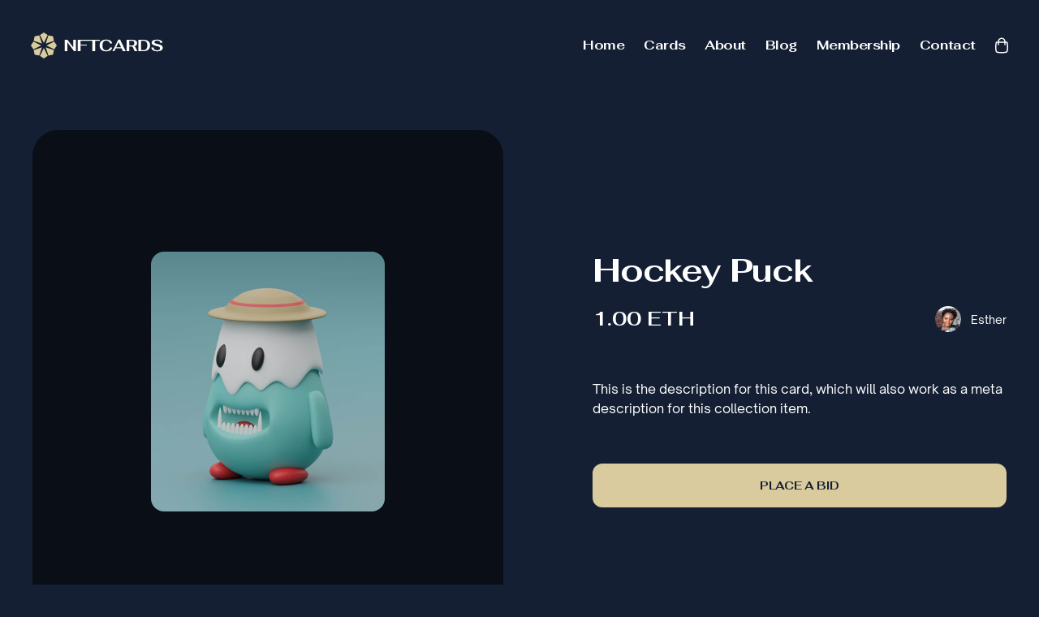

--- FILE ---
content_type: text/html
request_url: https://nftcards-template.webflow.io/cards/hockey-puck
body_size: 8511
content:
<!DOCTYPE html><!-- This site was created in Webflow. https://webflow.com --><!-- Last Published: Sun Apr 10 2022 22:25:48 GMT+0000 (Coordinated Universal Time) --><html data-wf-domain="nftcards-template.webflow.io" data-wf-page="622f0649b648fd61c02ff58b" data-wf-site="622e771a15b5f3800861b3a7" data-wf-collection="622f0649b648fdc4ee2ff589" data-wf-item-slug="hockey-puck"><head><meta charset="utf-8"/><title>Hockey Puck - NFTCards - Webflow Ecommerce website template</title><meta content="This is the description for this card, which will also work as a meta description for this collection item." name="description"/><meta content="Hockey Puck - NFTCards - Webflow Ecommerce website template" property="og:title"/><meta content="This is the description for this card, which will also work as a meta description for this collection item." property="og:description"/><meta content="https://cdn.prod.website-files.com/622f050fba1456bdad60ce37/622f0f0e4bb82d2bd5497e96_card03.jpg" property="og:image"/><meta content="Hockey Puck - NFTCards - Webflow Ecommerce website template" property="twitter:title"/><meta content="This is the description for this card, which will also work as a meta description for this collection item." property="twitter:description"/><meta content="https://cdn.prod.website-files.com/622f050fba1456bdad60ce37/622f0f0e4bb82d2bd5497e96_card03.jpg" property="twitter:image"/><meta property="og:type" content="website"/><meta content="summary_large_image" name="twitter:card"/><meta content="width=device-width, initial-scale=1" name="viewport"/><meta content="Webflow" name="generator"/><link href="https://assets.website-files.com/622e771a15b5f3800861b3a7/css/nftcards-template.webflow.e6fdb934a.css" rel="stylesheet" type="text/css"/><script type="text/javascript">!function(o,c){var n=c.documentElement,t=" w-mod-";n.className+=t+"js",("ontouchstart"in o||o.DocumentTouch&&c instanceof DocumentTouch)&&(n.className+=t+"touch")}(window,document);</script><link href="https://cdn.prod.website-files.com/622e771a15b5f3800861b3a7/622e786389f7316d3fd1b008_Favicon.png" rel="shortcut icon" type="image/x-icon"/><link href="https://cdn.prod.website-files.com/622e771a15b5f3800861b3a7/622e7865647063ecacc85d9c_Webclip.png" rel="apple-touch-icon"/><style>
*{
-webkit-font-smoothing: antialiased; 
-moz-osx-font-smoothing: grayscale;
}
</style><script type="text/javascript">window.__WEBFLOW_CURRENCY_SETTINGS = {"currencyCode":"USD","$init":true,"symbol":"$","decimal":".","fractionDigits":2,"group":",","template":"{{wf {\"path\":\"symbol\",\"type\":\"PlainText\"} }} {{wf {\"path\":\"amount\",\"type\":\"CommercePrice\"} }} {{wf {\"path\":\"currencyCode\",\"type\":\"PlainText\"} }}","hideDecimalForWholeNumbers":false};</script></head><body><div class="page-wrap"><nav class="nav"><div class="container-large"><div class="nav-wrap"><a href="/" class="nav-logo w-inline-block"><img src="https://cdn.prod.website-files.com/622e771a15b5f3800861b3a7/622f14169938c93928df0be2_logo.svg" loading="lazy" alt="" class="nav-logo-image"/></a><div class="nav-menu"><a href="/" class="nav-link">Home</a><a href="/cards" class="nav-link">Cards</a><a href="/about" class="nav-link">About</a><a href="/blog" class="nav-link">Blog</a><a href="/membership" class="nav-link">Membership</a><a href="/contact" class="nav-link">Contact</a><div data-node-type="commerce-cart-wrapper" data-open-product="" data-wf-cart-type="rightSidebar" data-wf-cart-query="query Dynamo3 {
  database {
    id
    commerceOrder {
      comment
      extraItems {
        name
        pluginId
        pluginName
        price {
          decimalValue
          string
          unit
          value
        }
      }
      id
      startedOn
      statusFlags {
        hasDownloads
        hasSubscription
        isFreeOrder
        requiresShipping
      }
      subtotal {
        decimalValue
        string
        unit
        value
      }
      total {
        decimalValue
        string
        unit
        value
      }
      updatedOn
      userItems {
        count
        id
        price {
          value
          unit
          decimalValue
          string
        }
        product {
          id
          cmsLocaleId
          draft
          archived
          f_ec_product_type_2dr10dr: productType {
            id
            name
          }
          f_name_: name
          f_sku_properties_3dr: skuProperties {
            id
            name
            enum {
              id
              name
              slug
            }
          }
        }
        rowTotal {
          decimalValue
          string
          unit
          value
        }
        sku {
          cmsLocaleId
          draft
          archived
          f_main_image_4dr: mainImage {
            url
            file {
              size
              origFileName
              createdOn
              updatedOn
              mimeType
              width
              height
              variants {
                origFileName
                quality
                height
                width
                s3Url
                error
                size
              }
            }
            alt
          }
          f_sku_values_3dr: skuValues {
            property {
              id
            }
            value {
              id
            }
          }
          id
        }
        subscriptionFrequency
        subscriptionInterval
        subscriptionTrial
      }
      userItemsCount
    }
  }
  site {
    commerce {
      id
      businessAddress {
        country
      }
      defaultCountry
      defaultCurrency
      quickCheckoutEnabled
    }
  }
}" data-wf-page-link-href-prefix="" data-wf-cart-easing="ease-out-quint" data-wf-cart-duration="400" class="w-commerce-commercecartwrapper cart"><a href="#" data-node-type="commerce-cart-open-link" class="w-commerce-commercecartopenlink cart-button w-inline-block" role="button" aria-haspopup="dialog" aria-label="Open cart"><img src="https://cdn.prod.website-files.com/622e771a15b5f3800861b3a7/6231ae316108d85b88231b3b_cart-icon.svg" loading="lazy" alt="" class="cart-icon"/><div data-wf-bindings="%5B%7B%22innerHTML%22%3A%7B%22type%22%3A%22Number%22%2C%22filter%22%3A%7B%22type%22%3A%22numberPrecision%22%2C%22params%22%3A%5B%220%22%2C%22numberPrecision%22%5D%7D%2C%22dataPath%22%3A%22database.commerceOrder.userItemsCount%22%7D%7D%5D" style="display:none" data-count-hide-rule="always" class="w-commerce-commercecartopenlinkcount">0</div></a><div data-node-type="commerce-cart-container-wrapper" style="display:none" class="w-commerce-commercecartcontainerwrapper w-commerce-commercecartcontainerwrapper--cartType-rightSidebar"><div data-node-type="commerce-cart-container" role="dialog" class="w-commerce-commercecartcontainer cart-container"><div class="w-commerce-commercecartheader cart-header"><h4 class="w-commerce-commercecartheading">Your Cart</h4><a href="#" data-node-type="commerce-cart-close-link" class="w-commerce-commercecartcloselink close-button w-inline-block" role="button" aria-label="Close cart"><img src="https://cdn.prod.website-files.com/622e771a15b5f3800861b3a7/6231afd1eed6ae0b41888fa8_close-white-icon.svg" loading="lazy" alt=""/></a></div><div class="w-commerce-commercecartformwrapper"><form data-node-type="commerce-cart-form" style="display:none" class="w-commerce-commercecartform"><script type="text/x-wf-template" id="wf-template-dc42c30d-78cd-de94-553b-a2854ad61bff">%3Cdiv%20class%3D%22w-commerce-commercecartitem%22%3E%3Cimg%20data-wf-bindings%3D%22%255B%257B%2522src%2522%253A%257B%2522type%2522%253A%2522ImageRef%2522%252C%2522filter%2522%253A%257B%2522type%2522%253A%2522identity%2522%252C%2522params%2522%253A%255B%255D%257D%252C%2522dataPath%2522%253A%2522database.commerceOrder.userItems%255B%255D.sku.f_main_image_4dr%2522%257D%257D%255D%22%20src%3D%22%22%20alt%3D%22%22%20class%3D%22w-commerce-commercecartitemimage%20w-dyn-bind-empty%22%2F%3E%3Cdiv%20class%3D%22w-commerce-commercecartiteminfo%22%3E%3Cdiv%20data-wf-bindings%3D%22%255B%257B%2522innerHTML%2522%253A%257B%2522type%2522%253A%2522PlainText%2522%252C%2522filter%2522%253A%257B%2522type%2522%253A%2522identity%2522%252C%2522params%2522%253A%255B%255D%257D%252C%2522dataPath%2522%253A%2522database.commerceOrder.userItems%255B%255D.product.f_name_%2522%257D%257D%255D%22%20class%3D%22w-commerce-commercecartproductname%20text-size-small%20w-dyn-bind-empty%22%3E%3C%2Fdiv%3E%3Cdiv%20data-wf-bindings%3D%22%255B%257B%2522innerHTML%2522%253A%257B%2522type%2522%253A%2522CommercePrice%2522%252C%2522filter%2522%253A%257B%2522type%2522%253A%2522price%2522%252C%2522params%2522%253A%255B%255D%257D%252C%2522dataPath%2522%253A%2522database.commerceOrder.userItems%255B%255D.price%2522%257D%257D%255D%22%20class%3D%22text-size-small%22%3E%24%C2%A00.00%C2%A0USD%3C%2Fdiv%3E%3Cscript%20type%3D%22text%2Fx-wf-template%22%20id%3D%22wf-template-dc42c30d-78cd-de94-553b-a2854ad61c05%22%3E%253Cli%253E%253Cspan%2520data-wf-bindings%253D%2522%25255B%25257B%252522innerHTML%252522%25253A%25257B%252522type%252522%25253A%252522PlainText%252522%25252C%252522filter%252522%25253A%25257B%252522type%252522%25253A%252522identity%252522%25252C%252522params%252522%25253A%25255B%25255D%25257D%25252C%252522dataPath%252522%25253A%252522database.commerceOrder.userItems%25255B%25255D.product.f_sku_properties_3dr%25255B%25255D.name%252522%25257D%25257D%25255D%2522%2520class%253D%2522w-dyn-bind-empty%2522%253E%253C%252Fspan%253E%253Cspan%253E%253A%2520%253C%252Fspan%253E%253Cspan%2520data-wf-bindings%253D%2522%25255B%25257B%252522innerHTML%252522%25253A%25257B%252522type%252522%25253A%252522CommercePropValues%252522%25252C%252522filter%252522%25253A%25257B%252522type%252522%25253A%252522identity%252522%25252C%252522params%252522%25253A%25255B%25255D%25257D%25252C%252522dataPath%252522%25253A%252522database.commerceOrder.userItems%25255B%25255D.product.f_sku_properties_3dr%25255B%25255D%252522%25257D%25257D%25255D%2522%2520class%253D%2522w-dyn-bind-empty%2522%253E%253C%252Fspan%253E%253C%252Fli%253E%3C%2Fscript%3E%3Cul%20data-wf-bindings%3D%22%255B%257B%2522optionSets%2522%253A%257B%2522type%2522%253A%2522CommercePropTable%2522%252C%2522filter%2522%253A%257B%2522type%2522%253A%2522identity%2522%252C%2522params%2522%253A%255B%255D%257D%252C%2522dataPath%2522%253A%2522database.commerceOrder.userItems%255B%255D.product.f_sku_properties_3dr%5B%5D%2522%257D%257D%252C%257B%2522optionValues%2522%253A%257B%2522type%2522%253A%2522CommercePropValues%2522%252C%2522filter%2522%253A%257B%2522type%2522%253A%2522identity%2522%252C%2522params%2522%253A%255B%255D%257D%252C%2522dataPath%2522%253A%2522database.commerceOrder.userItems%255B%255D.sku.f_sku_values_3dr%2522%257D%257D%255D%22%20class%3D%22w-commerce-commercecartoptionlist%22%20data-wf-collection%3D%22database.commerceOrder.userItems%255B%255D.product.f_sku_properties_3dr%22%20data-wf-template-id%3D%22wf-template-dc42c30d-78cd-de94-553b-a2854ad61c05%22%3E%3Cli%3E%3Cspan%20data-wf-bindings%3D%22%255B%257B%2522innerHTML%2522%253A%257B%2522type%2522%253A%2522PlainText%2522%252C%2522filter%2522%253A%257B%2522type%2522%253A%2522identity%2522%252C%2522params%2522%253A%255B%255D%257D%252C%2522dataPath%2522%253A%2522database.commerceOrder.userItems%255B%255D.product.f_sku_properties_3dr%255B%255D.name%2522%257D%257D%255D%22%20class%3D%22w-dyn-bind-empty%22%3E%3C%2Fspan%3E%3Cspan%3E%3A%20%3C%2Fspan%3E%3Cspan%20data-wf-bindings%3D%22%255B%257B%2522innerHTML%2522%253A%257B%2522type%2522%253A%2522CommercePropValues%2522%252C%2522filter%2522%253A%257B%2522type%2522%253A%2522identity%2522%252C%2522params%2522%253A%255B%255D%257D%252C%2522dataPath%2522%253A%2522database.commerceOrder.userItems%255B%255D.product.f_sku_properties_3dr%255B%255D%2522%257D%257D%255D%22%20class%3D%22w-dyn-bind-empty%22%3E%3C%2Fspan%3E%3C%2Fli%3E%3C%2Ful%3E%3Ca%20href%3D%22%23%22%20role%3D%22%22%20data-wf-bindings%3D%22%255B%257B%2522data-commerce-sku-id%2522%253A%257B%2522type%2522%253A%2522ItemRef%2522%252C%2522filter%2522%253A%257B%2522type%2522%253A%2522identity%2522%252C%2522params%2522%253A%255B%255D%257D%252C%2522dataPath%2522%253A%2522database.commerceOrder.userItems%255B%255D.sku.id%2522%257D%257D%255D%22%20class%3D%22w-inline-block%22%20data-wf-cart-action%3D%22remove-item%22%20data-commerce-sku-id%3D%22%22%20aria-label%3D%22Remove%20item%20from%20cart%22%3E%3Cdiv%20class%3D%22text-size-small%22%3ERemove%3C%2Fdiv%3E%3C%2Fa%3E%3C%2Fdiv%3E%3Cinput%20data-wf-bindings%3D%22%255B%257B%2522value%2522%253A%257B%2522type%2522%253A%2522Number%2522%252C%2522filter%2522%253A%257B%2522type%2522%253A%2522numberPrecision%2522%252C%2522params%2522%253A%255B%25220%2522%252C%2522numberPrecision%2522%255D%257D%252C%2522dataPath%2522%253A%2522database.commerceOrder.userItems%255B%255D.count%2522%257D%257D%252C%257B%2522data-commerce-sku-id%2522%253A%257B%2522type%2522%253A%2522ItemRef%2522%252C%2522filter%2522%253A%257B%2522type%2522%253A%2522identity%2522%252C%2522params%2522%253A%255B%255D%257D%252C%2522dataPath%2522%253A%2522database.commerceOrder.userItems%255B%255D.sku.id%2522%257D%257D%255D%22%20data-wf-conditions%3D%22%257B%2522condition%2522%253A%257B%2522fields%2522%253A%257B%2522product%253Aec-product-type%2522%253A%257B%2522ne%2522%253A%2522e348fd487d0102946c9179d2a94bb613%2522%252C%2522type%2522%253A%2522Option%2522%257D%257D%257D%252C%2522dataPath%2522%253A%2522database.commerceOrder.userItems%255B%255D%2522%257D%22%20class%3D%22w-commerce-commercecartquantity%20cart-quantity%22%20required%3D%22%22%20pattern%3D%22%5E%5B0-9%5D%2B%24%22%20inputMode%3D%22numeric%22%20type%3D%22number%22%20name%3D%22quantity%22%20autoComplete%3D%22off%22%20data-wf-cart-action%3D%22update-item-quantity%22%20data-commerce-sku-id%3D%22%22%20value%3D%221%22%2F%3E%3C%2Fdiv%3E</script><div class="w-commerce-commercecartlist" data-wf-collection="database.commerceOrder.userItems" data-wf-template-id="wf-template-dc42c30d-78cd-de94-553b-a2854ad61bff"><div class="w-commerce-commercecartitem"><img data-wf-bindings="%5B%7B%22src%22%3A%7B%22type%22%3A%22ImageRef%22%2C%22filter%22%3A%7B%22type%22%3A%22identity%22%2C%22params%22%3A%5B%5D%7D%2C%22dataPath%22%3A%22database.commerceOrder.userItems%5B%5D.sku.f_main_image_4dr%22%7D%7D%5D" src="" alt="" class="w-commerce-commercecartitemimage w-dyn-bind-empty"/><div class="w-commerce-commercecartiteminfo"><div data-wf-bindings="%5B%7B%22innerHTML%22%3A%7B%22type%22%3A%22PlainText%22%2C%22filter%22%3A%7B%22type%22%3A%22identity%22%2C%22params%22%3A%5B%5D%7D%2C%22dataPath%22%3A%22database.commerceOrder.userItems%5B%5D.product.f_name_%22%7D%7D%5D" class="w-commerce-commercecartproductname text-size-small w-dyn-bind-empty"></div><div data-wf-bindings="%5B%7B%22innerHTML%22%3A%7B%22type%22%3A%22CommercePrice%22%2C%22filter%22%3A%7B%22type%22%3A%22price%22%2C%22params%22%3A%5B%5D%7D%2C%22dataPath%22%3A%22database.commerceOrder.userItems%5B%5D.price%22%7D%7D%5D" class="text-size-small">$ 0.00 USD</div><script type="text/x-wf-template" id="wf-template-dc42c30d-78cd-de94-553b-a2854ad61c05">%3Cli%3E%3Cspan%20data-wf-bindings%3D%22%255B%257B%2522innerHTML%2522%253A%257B%2522type%2522%253A%2522PlainText%2522%252C%2522filter%2522%253A%257B%2522type%2522%253A%2522identity%2522%252C%2522params%2522%253A%255B%255D%257D%252C%2522dataPath%2522%253A%2522database.commerceOrder.userItems%255B%255D.product.f_sku_properties_3dr%255B%255D.name%2522%257D%257D%255D%22%20class%3D%22w-dyn-bind-empty%22%3E%3C%2Fspan%3E%3Cspan%3E%3A%20%3C%2Fspan%3E%3Cspan%20data-wf-bindings%3D%22%255B%257B%2522innerHTML%2522%253A%257B%2522type%2522%253A%2522CommercePropValues%2522%252C%2522filter%2522%253A%257B%2522type%2522%253A%2522identity%2522%252C%2522params%2522%253A%255B%255D%257D%252C%2522dataPath%2522%253A%2522database.commerceOrder.userItems%255B%255D.product.f_sku_properties_3dr%255B%255D%2522%257D%257D%255D%22%20class%3D%22w-dyn-bind-empty%22%3E%3C%2Fspan%3E%3C%2Fli%3E</script><ul data-wf-bindings="%5B%7B%22optionSets%22%3A%7B%22type%22%3A%22CommercePropTable%22%2C%22filter%22%3A%7B%22type%22%3A%22identity%22%2C%22params%22%3A%5B%5D%7D%2C%22dataPath%22%3A%22database.commerceOrder.userItems%5B%5D.product.f_sku_properties_3dr[]%22%7D%7D%2C%7B%22optionValues%22%3A%7B%22type%22%3A%22CommercePropValues%22%2C%22filter%22%3A%7B%22type%22%3A%22identity%22%2C%22params%22%3A%5B%5D%7D%2C%22dataPath%22%3A%22database.commerceOrder.userItems%5B%5D.sku.f_sku_values_3dr%22%7D%7D%5D" class="w-commerce-commercecartoptionlist" data-wf-collection="database.commerceOrder.userItems%5B%5D.product.f_sku_properties_3dr" data-wf-template-id="wf-template-dc42c30d-78cd-de94-553b-a2854ad61c05"><li><span data-wf-bindings="%5B%7B%22innerHTML%22%3A%7B%22type%22%3A%22PlainText%22%2C%22filter%22%3A%7B%22type%22%3A%22identity%22%2C%22params%22%3A%5B%5D%7D%2C%22dataPath%22%3A%22database.commerceOrder.userItems%5B%5D.product.f_sku_properties_3dr%5B%5D.name%22%7D%7D%5D" class="w-dyn-bind-empty"></span><span>: </span><span data-wf-bindings="%5B%7B%22innerHTML%22%3A%7B%22type%22%3A%22CommercePropValues%22%2C%22filter%22%3A%7B%22type%22%3A%22identity%22%2C%22params%22%3A%5B%5D%7D%2C%22dataPath%22%3A%22database.commerceOrder.userItems%5B%5D.product.f_sku_properties_3dr%5B%5D%22%7D%7D%5D" class="w-dyn-bind-empty"></span></li></ul><a href="#" role="" data-wf-bindings="%5B%7B%22data-commerce-sku-id%22%3A%7B%22type%22%3A%22ItemRef%22%2C%22filter%22%3A%7B%22type%22%3A%22identity%22%2C%22params%22%3A%5B%5D%7D%2C%22dataPath%22%3A%22database.commerceOrder.userItems%5B%5D.sku.id%22%7D%7D%5D" class="w-inline-block" data-wf-cart-action="remove-item" data-commerce-sku-id="" aria-label="Remove item from cart"><div class="text-size-small">Remove</div></a></div><input data-wf-bindings="%5B%7B%22value%22%3A%7B%22type%22%3A%22Number%22%2C%22filter%22%3A%7B%22type%22%3A%22numberPrecision%22%2C%22params%22%3A%5B%220%22%2C%22numberPrecision%22%5D%7D%2C%22dataPath%22%3A%22database.commerceOrder.userItems%5B%5D.count%22%7D%7D%2C%7B%22data-commerce-sku-id%22%3A%7B%22type%22%3A%22ItemRef%22%2C%22filter%22%3A%7B%22type%22%3A%22identity%22%2C%22params%22%3A%5B%5D%7D%2C%22dataPath%22%3A%22database.commerceOrder.userItems%5B%5D.sku.id%22%7D%7D%5D" data-wf-conditions="%7B%22condition%22%3A%7B%22fields%22%3A%7B%22product%3Aec-product-type%22%3A%7B%22ne%22%3A%22e348fd487d0102946c9179d2a94bb613%22%2C%22type%22%3A%22Option%22%7D%7D%7D%2C%22dataPath%22%3A%22database.commerceOrder.userItems%5B%5D%22%7D" class="w-commerce-commercecartquantity cart-quantity" required="" pattern="^[0-9]+$" inputMode="numeric" type="number" name="quantity" autoComplete="off" data-wf-cart-action="update-item-quantity" data-commerce-sku-id="" value="1"/></div></div><div class="w-commerce-commercecartfooter cart-footer"><div aria-live="" aria-atomic="false" class="w-commerce-commercecartlineitem"><div>Subtotal</div><div data-wf-bindings="%5B%7B%22innerHTML%22%3A%7B%22type%22%3A%22CommercePrice%22%2C%22filter%22%3A%7B%22type%22%3A%22price%22%2C%22params%22%3A%5B%5D%7D%2C%22dataPath%22%3A%22database.commerceOrder.subtotal%22%7D%7D%5D" class="w-commerce-commercecartordervalue"></div></div><div><div data-node-type="commerce-cart-quick-checkout-actions" style="display:none"><a role="button" aria-haspopup="dialog" aria-label="Apple Pay" data-node-type="commerce-cart-apple-pay-button" style="background-image:-webkit-named-image(apple-pay-logo-white);background-size:100% 50%;background-position:50% 50%;background-repeat:no-repeat" class="w-commerce-commercecartapplepaybutton apple-pay" tabindex="0"><div></div></a><a role="button" tabindex="0" aria-haspopup="dialog" data-node-type="commerce-cart-quick-checkout-button" style="display:none" class="w-commerce-commercecartquickcheckoutbutton"><svg class="w-commerce-commercequickcheckoutgoogleicon" xmlns="http://www.w3.org/2000/svg" xmlns:xlink="http://www.w3.org/1999/xlink" width="16" height="16" viewBox="0 0 16 16"><defs><polygon id="google-mark-a" points="0 .329 3.494 .329 3.494 7.649 0 7.649"></polygon><polygon id="google-mark-c" points=".894 0 13.169 0 13.169 6.443 .894 6.443"></polygon></defs><g fill="none" fill-rule="evenodd"><path fill="#4285F4" d="M10.5967,12.0469 L10.5967,14.0649 L13.1167,14.0649 C14.6047,12.6759 15.4577,10.6209 15.4577,8.1779 C15.4577,7.6339 15.4137,7.0889 15.3257,6.5559 L7.8887,6.5559 L7.8887,9.6329 L12.1507,9.6329 C11.9767,10.6119 11.4147,11.4899 10.5967,12.0469"></path><path fill="#34A853" d="M7.8887,16 C10.0137,16 11.8107,15.289 13.1147,14.067 C13.1147,14.066 13.1157,14.065 13.1167,14.064 L10.5967,12.047 C10.5877,12.053 10.5807,12.061 10.5727,12.067 C9.8607,12.556 8.9507,12.833 7.8887,12.833 C5.8577,12.833 4.1387,11.457 3.4937,9.605 L0.8747,9.605 L0.8747,11.648 C2.2197,14.319 4.9287,16 7.8887,16"></path><g transform="translate(0 4)"><mask id="google-mark-b" fill="#fff"><use xlink:href="#google-mark-a"></use></mask><path fill="#FBBC04" d="M3.4639,5.5337 C3.1369,4.5477 3.1359,3.4727 3.4609,2.4757 L3.4639,2.4777 C3.4679,2.4657 3.4749,2.4547 3.4789,2.4427 L3.4939,0.3287 L0.8939,0.3287 C0.8799,0.3577 0.8599,0.3827 0.8459,0.4117 C-0.2821,2.6667 -0.2821,5.3337 0.8459,7.5887 L0.8459,7.5997 C0.8549,7.6167 0.8659,7.6317 0.8749,7.6487 L3.4939,5.6057 C3.4849,5.5807 3.4729,5.5587 3.4639,5.5337" mask="url(#google-mark-b)"></path></g><mask id="google-mark-d" fill="#fff"><use xlink:href="#google-mark-c"></use></mask><path fill="#EA4335" d="M0.894,4.3291 L3.478,6.4431 C4.113,4.5611 5.843,3.1671 7.889,3.1671 C9.018,3.1451 10.102,3.5781 10.912,4.3671 L13.169,2.0781 C11.733,0.7231 9.85,-0.0219 7.889,0.0001 C4.941,0.0001 2.245,1.6791 0.894,4.3291" mask="url(#google-mark-d)"></path></g></svg><svg class="w-commerce-commercequickcheckoutmicrosofticon" xmlns="http://www.w3.org/2000/svg" width="16" height="16" viewBox="0 0 16 16"><g fill="none" fill-rule="evenodd"><polygon fill="#F05022" points="7 7 1 7 1 1 7 1"></polygon><polygon fill="#7DB902" points="15 7 9 7 9 1 15 1"></polygon><polygon fill="#00A4EE" points="7 15 1 15 1 9 7 9"></polygon><polygon fill="#FFB700" points="15 15 9 15 9 9 15 9"></polygon></g></svg><div>Pay with browser.</div></a></div><a href="/checkout" value="Continue to Checkout" data-node-type="cart-checkout-button" class="w-commerce-commercecartcheckoutbutton button" data-loading-text="Hang Tight...">Continue to Checkout</a></div></div></form><div class="w-commerce-commercecartemptystate"><div>No items found.</div></div><div aria-live="" style="display:none" data-node-type="commerce-cart-error" class="w-commerce-commercecarterrorstate"><div class="w-cart-error-msg" data-w-cart-quantity-error="Product is not available in this quantity." data-w-cart-general-error="Something went wrong when adding this item to the cart." data-w-cart-checkout-error="Checkout is disabled on this site." data-w-cart-cart_order_min-error="The order minimum was not met. Add more items to your cart to continue." data-w-cart-subscription_error-error="Before you purchase, please use your email invite to verify your address so we can send order updates.">Product is not available in this quantity.</div></div></div></div></div></div></div><div data-w-id="8b4ff87b-2942-3948-e8e6-6b39ad3d2e99" class="nav-menu-button"><div data-is-ix2-target="1" class="nav-menu-button-lottie" data-w-id="8b4ff87b-2942-3948-e8e6-6b39ad3d2e9a" data-animation-type="lottie" data-src="https://cdn.prod.website-files.com/622e771a15b5f3800861b3a7/622f1f8e3b5b8966795e1e6a_Nav%20Lottie.json" data-loop="0" data-direction="1" data-autoplay="0" data-renderer="svg" data-default-duration="3.7083333333333335" data-duration="0" data-ix2-initial-state="0"></div></div></div></div></nav><div class="section padding-bottom-0"><div class="container"><div class="grid-halves cards-preview"><div id="w-node-_8b50803e-6b41-465b-e33e-55b580e960f6-c02ff58b" class="card-preview"><img src="https://cdn.prod.website-files.com/622f050fba1456bdad60ce37/622f0f0e4bb82d2bd5497e96_card03.jpg" loading="lazy" alt="" class="card-preview-main"/></div><div id="w-node-a906e1a0-122f-83d4-0d0e-9df20b095eb7-c02ff58b" class="column-medium"><h1 class="heading-medium margin-24">Hockey Puck</h1><div class="card-price-wrap margin-56"><div class="heading-small font-fahkwang">1.00 ETH</div><div class="card-author"><img src="https://cdn.prod.website-files.com/622f050fba1456bdad60ce37/622f0f0bba14560c62610f3d_card-owner03.jpg" loading="lazy" alt="" class="card-author-avatar"/><div class="text-size-xsmall">Esther</div></div></div><p class="text-size-small margin-56">This is the description for this card, which will also work as a meta description for this collection item.</p><a href="https://opensea.io/" class="button-large w-button">place a bid</a></div></div></div></div><div class="section"><div class="container"><div class="grid-quarters the-future"><div id="w-node-b73894f7-231c-d22d-c771-a846eb8da9ce-c02ff58b" class="column-xsmall"><div class="text-size-xlarge font-fahkwang">Details</div></div><div id="w-node-b73894f7-231c-d22d-c771-a846eb8da9d1-c02ff58b" class="column-xlarge"><div class="details-wrap"><div class="cards-rich-text w-richtext"><h2>Special Edition</h2><p>Fusce dolor ac curabitur ullamcorper. Eu cursus bibendum purus lacinia fermentum in pulvinar mauris. Aliquam orci id tincidunt purus consequat commodo vulputate velit augue. At eu eget amet nibh pellentesque quis. Ultrices risus amet euismod in tincidunt semper augue. <br/><br/>Suscipit lacinia odio in habitant faucibus. Ac, etiam sit porttitor vitae vitae gravida sed. Dignissim cras vulputate convallis nunc. Nunc in mi amet, tortor dignissim. Euismod morbi dui bibendum mi in. Pellentesque ac varius nibh ante a quam. Commodo pulvinar sapien tincidunt diam ut amet nunc nec. Ipsum morbi proin amet quis aenean a tortor sed.</p><ul role="list"><li>Viverra magnis ac adipiscing porta ut habitasse.<br/></li><li>Donec nunc accumsan mauris sit venenatis donec.</li></ul><h2>How to buy this NFT</h2><p>Eu cursus bibendum purus lacinia fermentum in pulvinar mauris. Aliquam orci id tincidunt purus consequat commodo vulputate velit augue.</p></div></div></div></div></div></div><div class="section cards-section"><div class="container-medium"><div class="column-xlarge text-align-center margin-80"><h2>Other Cards</h2></div><div id="w-node-_6c09eb07-3563-7f00-c735-39443949165a-c02ff58b" class="w-dyn-list"><div role="list" class="grid-quarters cards w-dyn-items"><div role="listitem" class="w-dyn-item"><div class="card-item"><div class="card-author margin-16"><img src="https://cdn.prod.website-files.com/622f050fba1456bdad60ce37/622f10ce1035af0a2aededb6_card-owner16.jpg" loading="lazy" alt="" class="card-author-avatar"/><div class="text-size-xsmall">Floyd</div></div><img src="https://cdn.prod.website-files.com/622f050fba1456bdad60ce37/622f10c89152c91fa7eb9005_card16.jpg" loading="lazy" alt="" class="card-image"/><div class="text-size-small font-fahkwang">Zombie Warlord</div><a href="/cards/zombie-warlord" class="card-item-hover w-inline-block"><div><h1 class="heading-2xsmall margin-16">Zombie Warlord</h1><p class="text-size-xsmall">This is the description for this card, which will also work as a meta description for this collection item.</p></div><div class="card-learn-more"><img src="https://cdn.prod.website-files.com/622e771a15b5f3800861b3a7/622f96123fe2d82745dfb2f5_learn-more-icon.svg" loading="lazy" alt="" class="card-learn-more-icon"/><div class="text-size-2xsmall">learn more</div></div></a></div></div><div role="listitem" class="w-dyn-item"><div class="card-item"><div class="card-author margin-16"><img src="https://cdn.prod.website-files.com/622f050fba1456bdad60ce37/622f10b56c59d3963ee9a55b_card-owner15.jpg" loading="lazy" alt="" class="card-author-avatar"/><div class="text-size-xsmall">Serenity</div></div><img src="https://cdn.prod.website-files.com/622f050fba1456bdad60ce37/622f10b8ba14562750611c03_card15.jpg" loading="lazy" alt="" class="card-image"/><div class="text-size-small font-fahkwang">Angel of Mercy </div><a href="/cards/angel-of-mercy-2" class="card-item-hover w-inline-block"><div><h1 class="heading-2xsmall margin-16">Angel of Mercy </h1><p class="text-size-xsmall">This is the description for this card, which will also work as a meta description for this collection item.</p></div><div class="card-learn-more"><img src="https://cdn.prod.website-files.com/622e771a15b5f3800861b3a7/622f96123fe2d82745dfb2f5_learn-more-icon.svg" loading="lazy" alt="" class="card-learn-more-icon"/><div class="text-size-2xsmall">learn more</div></div></a></div></div><div role="listitem" class="w-dyn-item"><div class="card-item"><div class="card-author margin-16"><img src="https://cdn.prod.website-files.com/622f050fba1456bdad60ce37/622f10a2ed04e71d5b8a14e5_card-owner14.jpg" loading="lazy" alt="" class="card-author-avatar"/><div class="text-size-xsmall">Bessie</div></div><img src="https://cdn.prod.website-files.com/622f050fba1456bdad60ce37/622f0f269393b9ee4f7c73a9_card14.jpg" loading="lazy" alt="" class="card-image"/><div class="text-size-small font-fahkwang">Game Master</div><a href="/cards/game-master" class="card-item-hover w-inline-block"><div><h1 class="heading-2xsmall margin-16">Game Master</h1><p class="text-size-xsmall">This is the description for this card, which will also work as a meta description for this collection item.</p></div><div class="card-learn-more"><img src="https://cdn.prod.website-files.com/622e771a15b5f3800861b3a7/622f96123fe2d82745dfb2f5_learn-more-icon.svg" loading="lazy" alt="" class="card-learn-more-icon"/><div class="text-size-2xsmall">learn more</div></div></a></div></div><div role="listitem" class="w-dyn-item"><div class="card-item"><div class="card-author margin-16"><img src="https://cdn.prod.website-files.com/622f050fba1456bdad60ce37/622f108b6c59d3929be9a4f0_card-owner13.jpg" loading="lazy" alt="" class="card-author-avatar"/><div class="text-size-xsmall">Colleen</div></div><img src="https://cdn.prod.website-files.com/622f050fba1456bdad60ce37/622f108e3562b189551d88d0_card13.jpg" loading="lazy" alt="" class="card-image"/><div class="text-size-small font-fahkwang">Raid Boss</div><a href="/cards/raid-boss" class="card-item-hover w-inline-block"><div><h1 class="heading-2xsmall margin-16">Raid Boss</h1><p class="text-size-xsmall">This is the description for this card, which will also work as a meta description for this collection item.</p></div><div class="card-learn-more"><img src="https://cdn.prod.website-files.com/622e771a15b5f3800861b3a7/622f96123fe2d82745dfb2f5_learn-more-icon.svg" loading="lazy" alt="" class="card-learn-more-icon"/><div class="text-size-2xsmall">learn more</div></div></a></div></div></div></div></div><div class="cards-lines-wrap"><div class="cards-lines-row _1"></div><div class="cards-lines-row _2"></div><div class="cards-lines-row _3"></div><div class="cards-lines-row _4"></div><div class="cards-lines-row _5"></div><div class="cards-lines-row _6"></div><div class="cards-lines-row _7"></div><div class="cards-lines-row last-item"></div></div></div><div class="section cta-section"><div class="container"><div class="grid-quarters cta"><div id="w-node-dbf44dcd-643b-5c10-f493-14d245e605a1-45e6059e" class="column-xlarge"><div class="text-size-xsmall font-fahkwang margin-24 text-style-allcaps">Collect, Trade, and Battle</div><h2 class="heading-medium">Let&#x27;s explore and collect digital treasures in the blockchain world</h2></div><a id="w-node-dbf44dcd-643b-5c10-f493-14d245e605a6-45e6059e" href="/membership" class="button w-button">join community</a></div></div></div><footer class="section footer-section"><div class="container"><div class="grid-thirds footer margin-40"><div id="w-node-fb160b1b-8f3f-b1a3-e02a-ef5ec96d7696-c96d7693" class="column-small"><img src="https://cdn.prod.website-files.com/622e771a15b5f3800861b3a7/622f14169938c93928df0be2_logo.svg" loading="lazy" alt="" class="margin-40"/><p class="text-size-xsmall margin-24">We feature the most exclusive collectible cards. Our cards blur the line between fantasy and reality.</p><div class="social-wrap"><a href="https://www.discord.com" target="_blank" class="social-link w-inline-block"><img src="https://cdn.prod.website-files.com/622e771a15b5f3800861b3a7/622f1c38237ef250b8e76dcb_social-discord.svg" loading="lazy" alt=""/></a><a href="https://www.telegram.com" target="_blank" class="social-link w-inline-block"><img src="https://cdn.prod.website-files.com/622e771a15b5f3800861b3a7/622f1c38c2f934457e9bf6c8_social-telegram.svg" loading="lazy" alt=""/></a><a href="https://www.youtube.com" target="_blank" class="social-link w-inline-block"><img src="https://cdn.prod.website-files.com/622e771a15b5f3800861b3a7/622f1c38835a120ff212a274_social-youtube.svg" loading="lazy" alt=""/></a><a href="https://www.tiktok.com" target="_blank" class="social-link w-inline-block"><img src="https://cdn.prod.website-files.com/622e771a15b5f3800861b3a7/622f1c384dde55353814017e_social-tiktok.svg" loading="lazy" alt=""/></a><a href="https://www.instagram.com" target="_blank" class="social-link w-inline-block"><img src="https://cdn.prod.website-files.com/622e771a15b5f3800861b3a7/622f1c382906d6d0c1a65fea_social-instagram.svg" loading="lazy" alt=""/></a></div></div><div id="w-node-fb160b1b-8f3f-b1a3-e02a-ef5ec96d76a5-c96d7693" class="footer-links-wrap"><div class="text-size-xsmall font-fahkwang margin-4">PAGES</div><a href="/" class="footer-link">Home</a><a href="/cards" class="footer-link">Cards</a><a href="/about" class="footer-link">About</a><a href="/blog" class="footer-link">Blog</a><a href="/membership" class="footer-link">Membership</a><a href="/contact" class="footer-link">Contact</a></div><div id="w-node-fb160b1b-8f3f-b1a3-e02a-ef5ec96d76b4-c96d7693" class="footer-links-wrap"><div class="text-size-xsmall font-fahkwang margin-4">UTILITY</div><a href="/template/get-started" class="footer-link">Get Started</a><a href="/template/style-guide" class="footer-link">Style Guide</a><a href="/template/licenses" class="footer-link">Licenses</a><a href="/template/changelog" class="footer-link">Changelog</a><a href="/template/support" class="footer-link">Support</a></div></div><div class="footer-bottom"><a href="https://www.webflow.com" target="_blank" class="footer-link">Powered by Webflow</a><a href="https://leonardomattar.com/" target="_blank" class="footer-link">© Template by Leonardo Mattar</a></div></div></footer></div><script src="https://d3e54v103j8qbb.cloudfront.net/js/jquery-3.5.1.min.dc5e7f18c8.js?site=622e771a15b5f3800861b3a7" type="text/javascript" integrity="sha256-9/aliU8dGd2tb6OSsuzixeV4y/faTqgFtohetphbbj0=" crossorigin="anonymous"></script><script src="https://assets.website-files.com/622e771a15b5f3800861b3a7/js/webflow.15eb1ed07.js" type="text/javascript"></script></body></html>

--- FILE ---
content_type: image/svg+xml
request_url: https://cdn.prod.website-files.com/622e771a15b5f3800861b3a7/622f14169938c93928df0be2_logo.svg
body_size: 1338
content:
<svg width="164" height="32" viewBox="0 0 164 32" fill="none" xmlns="http://www.w3.org/2000/svg">
<path d="M20.7609 3.17355L16.0006 0L11.2402 3.17355L16.0006 12.6942L20.7609 3.17355Z" fill="#D9CB9E"/>
<path d="M10.2965 3.56416L4.68637 4.68618L3.56435 10.2963L13.6625 13.6623L10.2965 3.56416Z" fill="#D9CB9E"/>
<path d="M3.17355 11.2396L0 15.9999L3.17355 20.7603L12.6942 15.9999L3.17355 11.2396Z" fill="#D9CB9E"/>
<path d="M3.56465 21.7038L4.68667 27.3139L10.2968 28.4359L13.6628 18.3377L3.56465 21.7038Z" fill="#D9CB9E"/>
<path d="M11.2391 28.8264L15.9994 32L20.7598 28.8264L15.9994 19.3058L11.2391 28.8264Z" fill="#D9CB9E"/>
<path d="M21.7035 28.4358L27.3136 27.3138L28.4356 21.7037L18.3375 18.3377L21.7035 28.4358Z" fill="#D9CB9E"/>
<path d="M28.8264 20.7604L32 16.0001L28.8264 11.2397L19.3058 16.0001L28.8264 20.7604Z" fill="#D9CB9E"/>
<path d="M28.4353 10.2962L27.3133 4.68613L21.7032 3.56411L18.3372 13.6623L28.4353 10.2962Z" fill="#D9CB9E"/>
<path d="M41.7802 9H45.1202L52.2802 18.46V9H55.4802V23H53.2002L44.9802 12V23H41.7802V9ZM57.7623 9H70.3623V10.24H61.1623V14.88H69.0423V16.12H61.1623V23H57.7623V9ZM75.8029 10.24H70.0029V9H84.9829V10.24H79.1829V23H75.8029V10.24ZM92.756 23.2C90.1693 23.2 88.196 22.58 86.836 21.34C85.476 20.1 84.796 18.3 84.796 15.94C84.796 13.62 85.4693 11.8533 86.816 10.64C88.176 9.41333 90.1427 8.8 92.716 8.8C94.9427 8.8 96.6827 9.21333 97.936 10.04C99.2027 10.8533 99.936 12.04 100.136 13.6H97.476C97.2627 12.44 96.756 11.56 95.956 10.96C95.156 10.3467 94.1093 10.04 92.816 10.04C91.3227 10.04 90.1827 10.5467 89.396 11.56C88.6227 12.56 88.236 14.02 88.236 15.94C88.236 17.9 88.6293 19.3933 89.416 20.42C90.2027 21.4467 91.3427 21.96 92.836 21.96C94.1293 21.96 95.1693 21.66 95.956 21.06C96.756 20.4467 97.2627 19.56 97.476 18.4H100.136C99.936 19.96 99.2027 21.1533 97.936 21.98C96.6827 22.7933 94.956 23.2 92.756 23.2ZM111.724 19.46H104.604L102.884 23H100.524L107.804 8.8H109.984L116.844 23H113.384L111.724 19.46ZM111.144 18.22L108.224 11.96L105.204 18.22H111.144ZM129.7 19.9C130.074 20.8067 130.38 21.5067 130.62 22C130.874 22.4933 131.107 22.7333 131.32 22.72V23H128C127.747 22.7333 127.514 22.3933 127.3 21.98C127.1 21.5667 126.887 21.0467 126.66 20.42C126.327 19.54 126.014 18.8533 125.72 18.36C125.427 17.8667 125.047 17.5267 124.58 17.34H124.28H121.32V23H117.94V9H124.28C126.374 9 127.987 9.31333 129.12 9.94C130.267 10.5667 130.84 11.6333 130.84 13.14C130.84 15.18 129.74 16.4667 127.54 17C127.994 17.28 128.387 17.6533 128.72 18.12C129.067 18.5733 129.394 19.1667 129.7 19.9ZM121.32 16.1H124.3C125.314 16.1 126.094 15.8933 126.64 15.48C127.2 15.0667 127.48 14.2867 127.48 13.14C127.48 12.02 127.2 11.26 126.64 10.86C126.094 10.4467 125.314 10.24 124.3 10.24H121.32V16.1ZM132.38 9H138.38C141.14 9 143.247 9.58 144.7 10.74C146.167 11.8867 146.9 13.56 146.9 15.76C146.9 18.12 146.18 19.92 144.74 21.16C143.313 22.3867 141.233 23 138.5 23H132.38V9ZM138.78 21.76C140.327 21.76 141.493 21.26 142.28 20.26C143.067 19.2467 143.46 17.7467 143.46 15.76C143.46 13.96 143.06 12.5933 142.26 11.66C141.473 10.7133 140.313 10.24 138.78 10.24H135.78V21.76H138.78ZM155.711 23.2C153.537 23.2 151.804 22.7867 150.511 21.96C149.231 21.1333 148.557 19.9733 148.491 18.48H151.191C151.257 19.7067 151.657 20.5933 152.391 21.14C153.137 21.6867 154.231 21.96 155.671 21.96C156.857 21.96 157.731 21.7533 158.291 21.34C158.851 20.9267 159.131 20.3133 159.131 19.5C159.131 19.06 159.031 18.68 158.831 18.36C158.631 18.04 158.237 17.7467 157.651 17.48C157.077 17.2133 156.231 16.9733 155.111 16.76C153.351 16.4133 151.864 15.92 150.651 15.28C149.451 14.64 148.851 13.7 148.851 12.46C148.851 10.0333 151.057 8.82 155.471 8.82C157.631 8.82 159.257 9.18 160.351 9.9C161.457 10.6067 162.064 11.5533 162.171 12.74H159.511C159.324 11.7667 158.884 11.08 158.191 10.68C157.497 10.2667 156.551 10.06 155.351 10.06C154.297 10.06 153.511 10.24 152.991 10.6C152.484 10.96 152.231 11.42 152.231 11.98C152.231 12.2867 152.317 12.56 152.491 12.8C152.677 13.04 153.044 13.28 153.591 13.52C154.151 13.7467 154.964 13.98 156.031 14.22C157.537 14.5533 158.731 14.8867 159.611 15.22C160.491 15.5533 161.197 16.0333 161.731 16.66C162.264 17.2733 162.531 18.0933 162.531 19.12C162.531 19.9733 162.244 20.7067 161.671 21.32C161.111 21.9333 160.317 22.4 159.291 22.72C158.264 23.04 157.071 23.2 155.711 23.2Z" fill="white"/>
</svg>


--- FILE ---
content_type: image/svg+xml
request_url: https://cdn.prod.website-files.com/622e771a15b5f3800861b3a7/6231ae316108d85b88231b3b_cart-icon.svg
body_size: 294
content:
<svg width="16" height="20" viewBox="0 0 16 20" fill="none" xmlns="http://www.w3.org/2000/svg">
<path fill-rule="evenodd" clip-rule="evenodd" d="M3.20907 5.33035V5.21145C3.20907 3.0613 4.68933 1.18392 6.80691 0.648448C7.5896 0.450517 8.41041 0.450517 9.1931 0.648448C11.3107 1.18392 12.7909 3.0613 12.7909 5.21146V5.33035H14.305C14.8812 5.33035 15.3702 5.74593 15.4538 6.3066L15.6743 7.78693C16.1086 10.7015 16.1086 13.6629 15.6743 16.5774C15.4646 17.9849 14.3104 19.0731 12.8716 19.2198L12.2373 19.2845C9.42003 19.5718 6.57997 19.5718 3.76267 19.2845L3.12838 19.2198C1.68955 19.0731 0.535399 17.9849 0.325687 16.5774C-0.108562 13.6629 -0.108562 10.7015 0.325687 7.78693L0.546252 6.3066C0.629785 5.74593 1.1188 5.33035 1.69501 5.33035H3.20907ZM7.18363 2.08939C7.7192 1.95397 8.2808 1.95397 8.81638 2.08939C10.2652 2.45577 11.278 3.74029 11.278 5.21146V5.33035H4.722V5.21145C4.722 3.74029 5.7348 2.45577 7.18363 2.08939ZM3.20907 6.81818V9.04992C3.20907 9.46076 3.54776 9.79384 3.96553 9.79384C4.38331 9.79384 4.722 9.46076 4.722 9.04992V6.81818H11.278V9.04992C11.278 9.46076 11.6167 9.79384 12.0345 9.79384C12.4522 9.79384 12.7909 9.46076 12.7909 9.04992V6.81818H14.0009L14.1774 8.00263C14.5903 10.7742 14.5903 13.5902 14.1774 16.3618C14.0679 17.0959 13.466 17.6635 12.7156 17.7399L12.0813 17.8047C9.36769 18.0814 6.63232 18.0814 3.91872 17.8047L3.28444 17.7399C2.53398 17.6635 1.93201 17.0959 1.82264 16.3618C1.40969 13.5902 1.40969 10.7742 1.82264 8.00263L1.9991 6.81818H3.20907Z" fill="white"/>
</svg>


--- FILE ---
content_type: image/svg+xml
request_url: https://cdn.prod.website-files.com/622e771a15b5f3800861b3a7/622f1c38237ef250b8e76dcb_social-discord.svg
body_size: 887
content:
<svg width="16" height="17" viewBox="0 0 16 17" fill="none" xmlns="http://www.w3.org/2000/svg">
<g clip-path="url(#clip0_141_937)">
<path d="M13.545 3.39509C12.525 2.92589 11.4317 2.57909 10.2883 2.38189C10.2781 2.3799 10.2676 2.38118 10.2581 2.38557C10.2487 2.38995 10.2409 2.39722 10.2357 2.40637C10.0957 2.65729 9.93967 2.98437 9.83033 3.24277C8.61773 3.05797 7.38493 3.05797 6.17232 3.24277C6.05055 2.95639 5.91322 2.67716 5.76099 2.40637C5.75583 2.39711 5.74802 2.38967 5.73861 2.38506C5.7292 2.38044 5.71863 2.37886 5.70832 2.38053C4.56565 2.57773 3.47232 2.92453 2.45165 3.39441C2.44287 3.39816 2.43543 3.40457 2.43032 3.41277C0.355654 6.52377 -0.213013 9.55796 0.0663203 12.554C0.0670979 12.5613 0.0693306 12.5685 0.0728839 12.5748C0.0764366 12.5813 0.0812353 12.587 0.0869873 12.5914C1.29791 13.4907 2.64855 14.1757 4.08232 14.6178C4.09231 14.621 4.10301 14.621 4.11299 14.6178C4.12299 14.6146 4.13181 14.6085 4.13832 14.6001C4.44632 14.1785 4.72099 13.7331 4.95565 13.2653C4.96965 13.2381 4.95632 13.2054 4.92832 13.1945C4.49766 13.0292 4.08038 12.8295 3.68032 12.5975C3.67313 12.5933 3.66707 12.5874 3.66269 12.5802C3.65831 12.5731 3.65574 12.5649 3.65521 12.5565C3.65468 12.5481 3.65621 12.5396 3.65966 12.5319C3.66311 12.5243 3.66838 12.5176 3.67499 12.5125C3.75899 12.4493 3.84299 12.3834 3.92299 12.3174C3.93019 12.3114 3.93886 12.3077 3.94804 12.3065C3.95723 12.3052 3.96655 12.3067 3.97499 12.3106C6.59299 13.5101 9.42833 13.5101 12.0157 12.3106C12.0241 12.3065 12.0335 12.3048 12.0429 12.3059C12.0521 12.307 12.061 12.3107 12.0683 12.3167C12.1483 12.3833 12.2317 12.4493 12.3163 12.5125C12.323 12.5175 12.3283 12.5241 12.3319 12.5317C12.3355 12.5393 12.3371 12.5477 12.3367 12.5561C12.3363 12.5645 12.3339 12.5727 12.3297 12.5799C12.3254 12.5872 12.3194 12.5932 12.3123 12.5975C11.9137 12.8314 11.499 13.0294 11.0637 13.1939C11.057 13.1964 11.0509 13.2002 11.0458 13.2053C11.0407 13.2104 11.0367 13.2165 11.0341 13.2233C11.0315 13.23 11.0304 13.2373 11.0308 13.2445C11.0311 13.2518 11.0331 13.2589 11.0363 13.2653C11.2763 13.7325 11.551 14.1771 11.853 14.5994C11.8593 14.6081 11.868 14.6146 11.8781 14.618C11.8881 14.6214 11.8989 14.6216 11.909 14.6185C13.3452 14.1776 14.6981 13.4922 15.9103 12.5914C15.9163 12.5872 15.9212 12.5817 15.9249 12.5754C15.9285 12.5691 15.9309 12.562 15.9317 12.5547C16.265 9.09073 15.373 6.08109 13.5657 3.41413C13.5612 3.40546 13.5539 3.39871 13.545 3.39509ZM5.34699 10.7295C4.55899 10.7295 3.90899 10.0026 3.90899 9.11113C3.90899 8.21897 4.54632 7.49273 5.34699 7.49273C6.15365 7.49273 6.79767 8.22509 6.785 9.11113C6.785 10.0033 6.14765 10.7295 5.34699 10.7295ZM10.6637 10.7295C9.875 10.7295 9.22567 10.0026 9.22567 9.11113C9.22567 8.21897 9.86233 7.49273 10.6637 7.49273C11.4703 7.49273 12.1143 8.22509 12.1017 9.11113C12.1017 10.0033 11.471 10.7295 10.6637 10.7295Z" fill="#BDC3C7"/>
</g>
<defs>
<clipPath id="clip0_141_937">
<rect width="16" height="17" fill="white"/>
</clipPath>
</defs>
</svg>


--- FILE ---
content_type: image/svg+xml
request_url: https://cdn.prod.website-files.com/622e771a15b5f3800861b3a7/622f1c38835a120ff212a274_social-youtube.svg
body_size: 204
content:
<svg width="16" height="17" viewBox="0 0 16 17" fill="none" xmlns="http://www.w3.org/2000/svg">
<g clip-path="url(#clip0_141_942)">
<path d="M15.6671 4.7638C15.5765 4.43415 15.4 4.13571 15.1564 3.9002C14.9059 3.65744 14.5989 3.48379 14.2644 3.39564C13.0124 3.05904 7.9964 3.05904 7.9964 3.05904C5.9053 3.03477 3.8147 3.1415 1.73641 3.37864C1.40187 3.4733 1.09545 3.65083 0.844413 3.89544C0.597745 4.13752 0.419078 4.43604 0.325745 4.76312C0.10154 5.9951 -0.00739387 7.246 0.000411455 8.49904C-0.00758853 9.75092 0.101078 11.0014 0.325745 12.235C0.417078 12.5607 0.595078 12.8578 0.842413 13.0979C1.08975 13.3379 1.39775 13.5113 1.73641 13.6031C3.00508 13.939 7.9964 13.939 7.9964 13.939C10.0902 13.9633 12.1835 13.8566 14.2644 13.6194C14.5989 13.5313 14.9059 13.3576 15.1564 13.1149C15.4031 12.8748 15.5784 12.5763 15.6664 12.2513C15.8965 11.0198 16.0083 9.76832 16.0004 8.51468C16.0177 7.25572 15.906 5.99838 15.6671 4.76312V4.7638ZM6.40175 10.8274V6.1714L10.5751 8.49972L6.40175 10.8274Z" fill="#BDC3C7"/>
</g>
<defs>
<clipPath id="clip0_141_942">
<rect width="16" height="17" fill="white"/>
</clipPath>
</defs>
</svg>


--- FILE ---
content_type: image/svg+xml
request_url: https://cdn.prod.website-files.com/622e771a15b5f3800861b3a7/622f1c384dde55353814017e_social-tiktok.svg
body_size: 236
content:
<svg width="16" height="17" viewBox="0 0 16 17" fill="none" xmlns="http://www.w3.org/2000/svg">
<path d="M13.0601 4.8894C12.3955 4.74033 11.7943 4.38037 11.3428 3.86116C10.8913 3.34195 10.6126 2.69019 10.5467 1.9994V1.7002H8.24673V10.9958C8.2472 11.4083 8.12047 11.8104 7.8844 12.1453C7.64833 12.4802 7.31493 12.7308 6.93147 12.8617C6.54799 12.9926 6.13387 12.9971 5.74775 12.8746C5.36163 12.752 5.02309 12.5087 4.7801 12.179C4.56239 11.8871 4.42909 11.539 4.39525 11.174C4.36141 10.8089 4.42839 10.4415 4.58861 10.1132C4.74884 9.78485 4.99592 9.50891 5.30191 9.3164C5.60789 9.12389 5.96059 9.0225 6.32009 9.0238C6.51893 9.02264 6.71673 9.05242 6.90673 9.1122V6.7322C6.68567 6.70427 6.46283 6.69291 6.2401 6.6982C5.41964 6.72055 4.62337 6.98645 3.94882 7.4634C3.27426 7.94028 2.75069 8.6075 2.44221 9.38324C2.13374 10.1591 2.05375 11.0097 2.21204 11.8312C2.37033 12.6527 2.76004 13.4092 3.33343 14.0082C3.92109 14.6176 4.67309 15.0351 5.49389 15.2076C6.31469 15.3801 7.16727 15.2998 7.9432 14.9769C8.71913 14.6541 9.38353 14.1032 9.85187 13.3944C10.3202 12.6855 10.5713 11.8506 10.5734 10.9958V6.2358C11.5011 6.91165 12.6135 7.2732 13.7534 7.2694V4.9574C13.5295 4.95834 13.3061 4.93555 13.0867 4.8894H13.0601Z" fill="#BDC3C7"/>
</svg>


--- FILE ---
content_type: image/svg+xml
request_url: https://cdn.prod.website-files.com/622e771a15b5f3800861b3a7/622f1c38c2f934457e9bf6c8_social-telegram.svg
body_size: -87
content:
<svg width="16" height="17" viewBox="0 0 16 17" fill="none" xmlns="http://www.w3.org/2000/svg">
<path d="M13.777 2.86802L1.95706 7.51718C1.15039 7.84766 1.15506 8.30666 1.80906 8.51134L4.84372 9.47694L11.865 4.95834C12.197 4.7523 12.5004 4.86314 12.251 5.0889L6.56239 10.3256H6.56106L6.56239 10.3263L6.35306 13.5168C6.65972 13.5168 6.79505 13.3733 6.96705 13.204L8.44105 11.742L11.507 14.052C12.0724 14.3695 12.4784 14.2063 12.619 13.5182L14.6317 3.84314C14.8377 3.00062 14.3164 2.61914 13.777 2.86802Z" fill="#BDC3C7"/>
</svg>


--- FILE ---
content_type: image/svg+xml
request_url: https://cdn.prod.website-files.com/622e771a15b5f3800861b3a7/622f1c382906d6d0c1a65fea_social-instagram.svg
body_size: 1446
content:
<svg width="16" height="17" viewBox="0 0 16 17" fill="none" xmlns="http://www.w3.org/2000/svg">
<path fill-rule="evenodd" clip-rule="evenodd" d="M4.70182 0.418411C5.55491 0.378498 5.82691 0.369629 8 0.369629C10.1731 0.369629 10.4451 0.379238 11.2975 0.418411C12.1498 0.457585 12.7316 0.595803 13.2407 0.796107C13.7738 1.00085 14.2575 1.32089 14.6575 1.7348C15.0647 2.14059 15.3789 2.63137 15.5796 3.17389C15.7775 3.69128 15.9127 4.28259 15.952 5.14737C15.9913 6.01585 16 6.29228 16 8.50006C16 10.7086 15.9905 10.985 15.952 11.852C15.9135 12.7168 15.7775 13.3081 15.5796 13.8255C15.3789 14.3681 15.0642 14.8597 14.6575 15.2661C14.2575 15.68 13.7738 15.9993 13.2407 16.2033C12.7316 16.4043 12.1498 16.5418 11.2989 16.5817C10.4451 16.6216 10.1731 16.6305 8 16.6305C5.82691 16.6305 5.55491 16.6209 4.70182 16.5817C3.85091 16.5425 3.26909 16.4043 2.76 16.2033C2.22612 15.9993 1.74241 15.6795 1.34255 15.2661C0.935549 14.8601 0.620593 14.3687 0.419636 13.8262C0.222545 13.3088 0.0872727 12.7175 0.048 11.8528C0.00872727 10.9843 0 10.7078 0 8.50006C0 6.29154 0.00945455 6.01511 0.048 5.14885C0.0865455 4.28259 0.222545 3.69128 0.419636 3.17389C0.620889 2.63143 0.936087 2.14008 1.34327 1.73406C1.74257 1.32052 2.2258 1.00043 2.75927 0.796107C3.26836 0.595803 3.85018 0.458325 4.70109 0.418411H4.70182ZM11.2327 1.88189C10.3891 1.84272 10.136 1.83459 8 1.83459C5.864 1.83459 5.61091 1.84272 4.76727 1.88189C3.98691 1.91811 3.56364 2.05041 3.28145 2.16202C2.90836 2.30985 2.64145 2.48502 2.36145 2.76959C2.09604 3.03201 1.89177 3.35149 1.76364 3.70459C1.65382 3.99137 1.52364 4.42154 1.488 5.21463C1.44945 6.07202 1.44145 6.32924 1.44145 8.50006C1.44145 10.6709 1.44945 10.9281 1.488 11.7855C1.52364 12.5786 1.65382 13.0088 1.76364 13.2955C1.89164 13.6481 2.096 13.9681 2.36145 14.2305C2.61964 14.5003 2.93455 14.708 3.28145 14.8381C3.56364 14.9497 3.98691 15.082 4.76727 15.1182C5.61091 15.1574 5.86327 15.1655 8 15.1655C10.1367 15.1655 10.3891 15.1574 11.2327 15.1182C12.0131 15.082 12.4364 14.9497 12.7185 14.8381C13.0916 14.6903 13.3585 14.5151 13.6385 14.2305C13.904 13.9681 14.1084 13.6481 14.2364 13.2955C14.3462 13.0088 14.4764 12.5786 14.512 11.7855C14.5505 10.9281 14.5585 10.6709 14.5585 8.50006C14.5585 6.32924 14.5505 6.07202 14.512 5.21463C14.4764 4.42154 14.3462 3.99137 14.2364 3.70459C14.0909 3.32541 13.9185 3.05415 13.6385 2.76959C13.3803 2.49985 13.066 2.29226 12.7185 2.16202C12.4364 2.05041 12.0131 1.91811 11.2327 1.88189ZM6.97818 11.0065C7.54887 11.2479 8.18429 11.2805 8.77593 11.0986C9.36764 10.9168 9.87884 10.5319 10.2223 10.0095C10.5657 9.48725 10.7201 8.85995 10.6589 8.23479C10.5978 7.60963 10.3251 7.02548 9.88727 6.58202C9.60815 6.29855 9.27069 6.08149 8.89913 5.94648C8.52764 5.81146 8.1312 5.76185 7.73855 5.80122C7.34589 5.84058 6.96665 5.96794 6.62822 6.17412C6.28978 6.3803 6.00054 6.66018 5.78131 6.9936C5.56208 7.32703 5.41832 7.70572 5.36038 8.10241C5.30243 8.49903 5.33175 8.90385 5.44621 9.28761C5.56068 9.67136 5.75744 10.0246 6.02234 10.3218C6.28724 10.619 6.61369 10.8529 6.97818 11.0065ZM5.09236 5.54502C5.4742 5.15695 5.92751 4.84913 6.4264 4.63911C6.92529 4.4291 7.46 4.321 8 4.321C8.54 4.321 9.07469 4.4291 9.5736 4.63911C10.0725 4.84913 10.5258 5.15695 10.9076 5.54502C11.2895 5.93308 11.5924 6.39378 11.799 6.90081C12.0057 7.40785 12.112 7.95126 12.112 8.50006C12.112 9.04887 12.0057 9.59228 11.799 10.0993C11.5924 10.6064 11.2895 11.0671 10.9076 11.4551C10.1365 12.2388 9.09055 12.6791 8 12.6791C6.90943 12.6791 5.86352 12.2388 5.09236 11.4551C4.32121 10.6714 3.88798 9.60839 3.88798 8.50006C3.88798 7.39174 4.32121 6.32875 5.09236 5.54502ZM13.024 4.94337C13.1186 4.85265 13.1944 4.74357 13.2468 4.62256C13.2991 4.50157 13.3271 4.37111 13.329 4.23892C13.3309 4.10674 13.3067 3.97551 13.2578 3.85301C13.2089 3.73051 13.1363 3.61922 13.0444 3.52575C12.9524 3.43227 12.8428 3.35849 12.7223 3.3088C12.6018 3.2591 12.4727 3.23448 12.3426 3.23641C12.2125 3.23833 12.0841 3.26676 11.9651 3.32002C11.846 3.37326 11.7387 3.45025 11.6495 3.54641C11.4759 3.73343 11.3808 3.98185 11.3845 4.23892C11.3882 4.496 11.4903 4.7415 11.6692 4.92329C11.8481 5.1051 12.0897 5.20889 12.3426 5.21263C12.5956 5.21638 12.84 5.11979 13.024 4.94337Z" fill="#BDC3C7"/>
</svg>
